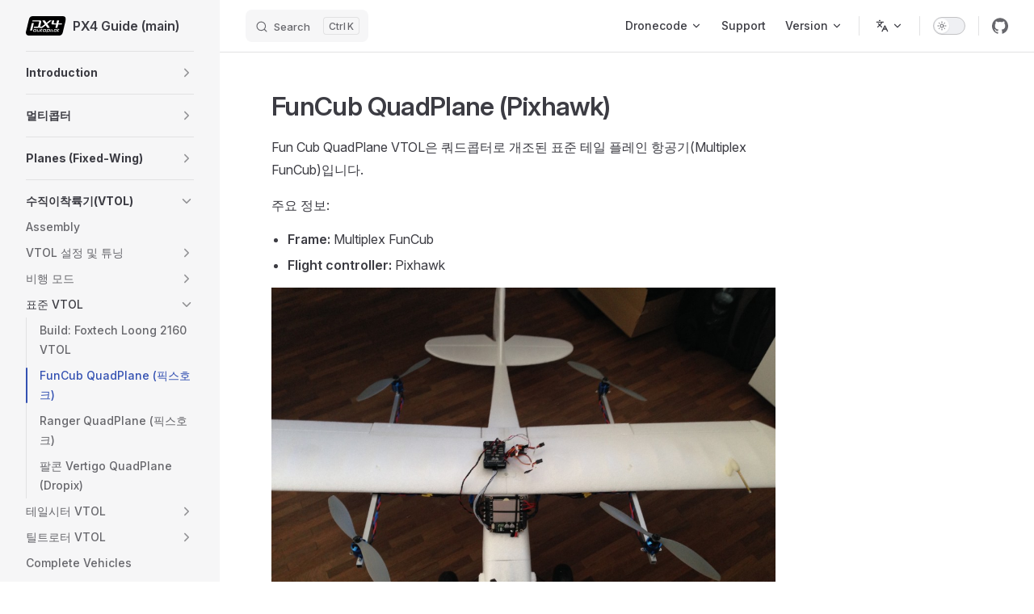

--- FILE ---
content_type: text/javascript
request_url: https://docs.px4.io/main/assets/chunks/px4_frame_generic_standard_vtol.DtiC4H-Q.js
body_size: -76
content:
const _="/main/assets/px4_frame_generic_standard_vtol.D94B_WHf.png";export{_};


--- FILE ---
content_type: text/javascript
request_url: https://docs.px4.io/main/assets/chunks/fun_cub_aluminium_frame_for_vtol_mounted.BLSwwg7E.js
body_size: 62
content:
const _="/main/assets/fun_cub_vtol_complete.CNrlHtjF.jpg",s="/main/assets/fun_cub_aluminium_frame_for_vtol.DawmrFYI.jpg",t="/main/assets/fun_cub_aluminium_frame_for_vtol_mounted.DTXV5Ub0.jpg";export{_,s as a,t as b};


--- FILE ---
content_type: text/javascript
request_url: https://docs.px4.io/main/assets/ko_frames_vtol_vtol_quadplane_fun_cub_vtol_pixhawk.md.BM5c9NHG.lean.js
body_size: 636
content:
import{_ as a,a as e,b as r}from"./chunks/fun_cub_aluminium_frame_for_vtol_mounted.BLSwwg7E.js";import{_ as i}from"./chunks/px4_frame_generic_standard_vtol.DtiC4H-Q.js";import{_ as o,c as n,o as l,al as d,j as u}from"./chunks/framework.CT7RwC5a.js";const v=JSON.parse('{"title":"FunCub QuadPlane (Pixhawk)","description":"","frontmatter":{},"headers":[],"relativePath":"ko/frames_vtol/vtol_quadplane_fun_cub_vtol_pixhawk.md","filePath":"ko/frames_vtol/vtol_quadplane_fun_cub_vtol_pixhawk.md"}'),s={name:"ko/frames_vtol/vtol_quadplane_fun_cub_vtol_pixhawk.md"};function p(h,t,c,_,f,m){return l(),n("div",null,t[0]||(t[0]=[d("",22),u("lite-youtube",{videoid:"4K8yaa6A0ks",title:"Fun Cub PX4 VTOL Maiden"},null,-1)]))}const k=o(s,[["render",p]]);export{v as __pageData,k as default};
